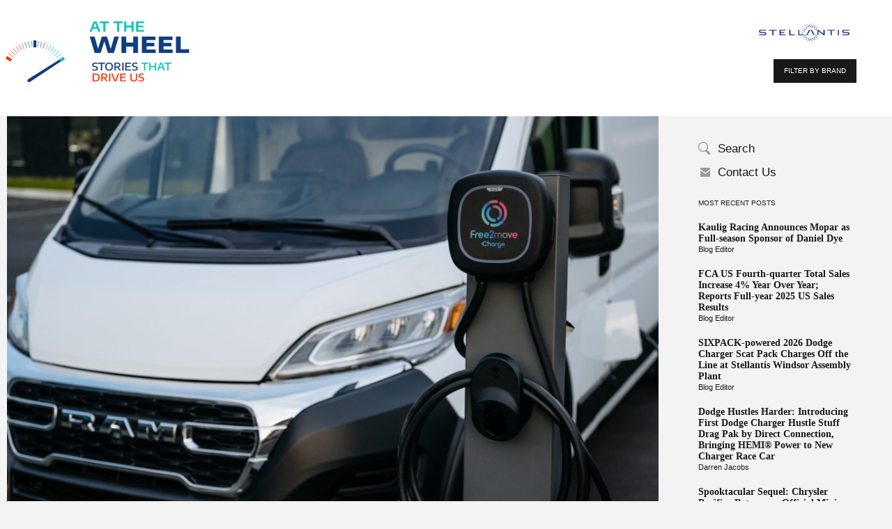

--- FILE ---
content_type: text/html; charset=UTF-8
request_url: https://blog.stellantisnorthamerica.com/2024/01/16/ram-introduces-all-new-promaster-electric-van/
body_size: 16062
content:
<!DOCTYPE html>
<!--[if lt IE 7]>      <html class="no-js lt-ie9 lt-ie8 lt-ie7" lang="en-US"> <![endif]-->
<!--[if IE 7]>         <html class="no-js lt-ie9 lt-ie8" lang="en-US"> <![endif]-->
<!--[if IE 8]>         <html class="no-js lt-ie9" lang="en-US"> <![endif]-->
<!--[if gt IE 8]><!--> <html class="no-js" lang="en-US"> <!--<![endif]-->
    <head>
	
		<script src="//assets.adobedtm.com/e2b27ccc0e522eb7c0afb12eb12ee852c39ccceb/satelliteLib-888ca0411abd15e698c8073e84fbf47db1a0ddc3.js"></script>
		
        <meta http-equiv="X-UA-Compatible" content="IE=edge,chrome=1">
        <meta charset="utf-8">
        <title>Ram Introduces All-new ProMaster Electric Van | Stellantis Blog</title>
         
        <link rel="shortcut icon" href="/wp-content/themes/themeChryslerBlog/img/favicon.ico" type="image/vnd.microsoft.icon">
	    <meta name="viewport" content="width=device-width, initial-scale=1">
        <link rel="stylesheet" href="/wp-content/themes/themeChryslerBlog/css/bootstrap.min.css">
        <link rel="stylesheet" href="/wp-content/themes/themeChryslerBlog/js/jquery.bxslider/jquery.bxslider.css">
        <link rel="stylesheet" href="/wp-content/themes/themeChryslerBlog/js/fancyapps/jquery.fancybox.css">
        
        <link rel="stylesheet" href="/wp-content/themes/themeChryslerBlog/css/main.css">
        <!--[if lt IE 9]>
            <link rel="stylesheet" href="/wp-content/themes/themeChryslerBlog/css/ie8css.css">
        <![endif]-->   
        <!--[if IE 7]>
            <link rel="stylesheet" href="/wp-content/themes/themeChryslerBlog/css/ie7css.css">
        <![endif]-->              
        <script src="/wp-content/themes/themeChryslerBlog/js/vendor/modernizr-2.6.2-respond-1.1.0.min.js"></script>
         
        <meta name='robots' content='max-image-preview:large' />
<link rel='dns-prefetch' href='//s.w.org' />
<link rel="alternate" type="application/rss+xml" title="Stellantis Blog &raquo; Ram Introduces All-new ProMaster Electric Van Comments Feed" href="https://blog.stellantisnorthamerica.com/2024/01/16/ram-introduces-all-new-promaster-electric-van/feed/" />
<script type="text/javascript">
window._wpemojiSettings = {"baseUrl":"https:\/\/s.w.org\/images\/core\/emoji\/14.0.0\/72x72\/","ext":".png","svgUrl":"https:\/\/s.w.org\/images\/core\/emoji\/14.0.0\/svg\/","svgExt":".svg","source":{"concatemoji":"https:\/\/blog.stellantisnorthamerica.com\/wp-includes\/js\/wp-emoji-release.min.js?ver=6.0.2"}};
/*! This file is auto-generated */
!function(e,a,t){var n,r,o,i=a.createElement("canvas"),p=i.getContext&&i.getContext("2d");function s(e,t){var a=String.fromCharCode,e=(p.clearRect(0,0,i.width,i.height),p.fillText(a.apply(this,e),0,0),i.toDataURL());return p.clearRect(0,0,i.width,i.height),p.fillText(a.apply(this,t),0,0),e===i.toDataURL()}function c(e){var t=a.createElement("script");t.src=e,t.defer=t.type="text/javascript",a.getElementsByTagName("head")[0].appendChild(t)}for(o=Array("flag","emoji"),t.supports={everything:!0,everythingExceptFlag:!0},r=0;r<o.length;r++)t.supports[o[r]]=function(e){if(!p||!p.fillText)return!1;switch(p.textBaseline="top",p.font="600 32px Arial",e){case"flag":return s([127987,65039,8205,9895,65039],[127987,65039,8203,9895,65039])?!1:!s([55356,56826,55356,56819],[55356,56826,8203,55356,56819])&&!s([55356,57332,56128,56423,56128,56418,56128,56421,56128,56430,56128,56423,56128,56447],[55356,57332,8203,56128,56423,8203,56128,56418,8203,56128,56421,8203,56128,56430,8203,56128,56423,8203,56128,56447]);case"emoji":return!s([129777,127995,8205,129778,127999],[129777,127995,8203,129778,127999])}return!1}(o[r]),t.supports.everything=t.supports.everything&&t.supports[o[r]],"flag"!==o[r]&&(t.supports.everythingExceptFlag=t.supports.everythingExceptFlag&&t.supports[o[r]]);t.supports.everythingExceptFlag=t.supports.everythingExceptFlag&&!t.supports.flag,t.DOMReady=!1,t.readyCallback=function(){t.DOMReady=!0},t.supports.everything||(n=function(){t.readyCallback()},a.addEventListener?(a.addEventListener("DOMContentLoaded",n,!1),e.addEventListener("load",n,!1)):(e.attachEvent("onload",n),a.attachEvent("onreadystatechange",function(){"complete"===a.readyState&&t.readyCallback()})),(e=t.source||{}).concatemoji?c(e.concatemoji):e.wpemoji&&e.twemoji&&(c(e.twemoji),c(e.wpemoji)))}(window,document,window._wpemojiSettings);
</script>
<style type="text/css">
img.wp-smiley,
img.emoji {
	display: inline !important;
	border: none !important;
	box-shadow: none !important;
	height: 1em !important;
	width: 1em !important;
	margin: 0 0.07em !important;
	vertical-align: -0.1em !important;
	background: none !important;
	padding: 0 !important;
}
</style>
	<link rel='stylesheet' id='wp-block-library-css'  href='https://blog.stellantisnorthamerica.com/wp-includes/css/dist/block-library/style.min.css?ver=6.0.2' type='text/css' media='all' />
<style id='global-styles-inline-css' type='text/css'>
body{--wp--preset--color--black: #000000;--wp--preset--color--cyan-bluish-gray: #abb8c3;--wp--preset--color--white: #ffffff;--wp--preset--color--pale-pink: #f78da7;--wp--preset--color--vivid-red: #cf2e2e;--wp--preset--color--luminous-vivid-orange: #ff6900;--wp--preset--color--luminous-vivid-amber: #fcb900;--wp--preset--color--light-green-cyan: #7bdcb5;--wp--preset--color--vivid-green-cyan: #00d084;--wp--preset--color--pale-cyan-blue: #8ed1fc;--wp--preset--color--vivid-cyan-blue: #0693e3;--wp--preset--color--vivid-purple: #9b51e0;--wp--preset--gradient--vivid-cyan-blue-to-vivid-purple: linear-gradient(135deg,rgba(6,147,227,1) 0%,rgb(155,81,224) 100%);--wp--preset--gradient--light-green-cyan-to-vivid-green-cyan: linear-gradient(135deg,rgb(122,220,180) 0%,rgb(0,208,130) 100%);--wp--preset--gradient--luminous-vivid-amber-to-luminous-vivid-orange: linear-gradient(135deg,rgba(252,185,0,1) 0%,rgba(255,105,0,1) 100%);--wp--preset--gradient--luminous-vivid-orange-to-vivid-red: linear-gradient(135deg,rgba(255,105,0,1) 0%,rgb(207,46,46) 100%);--wp--preset--gradient--very-light-gray-to-cyan-bluish-gray: linear-gradient(135deg,rgb(238,238,238) 0%,rgb(169,184,195) 100%);--wp--preset--gradient--cool-to-warm-spectrum: linear-gradient(135deg,rgb(74,234,220) 0%,rgb(151,120,209) 20%,rgb(207,42,186) 40%,rgb(238,44,130) 60%,rgb(251,105,98) 80%,rgb(254,248,76) 100%);--wp--preset--gradient--blush-light-purple: linear-gradient(135deg,rgb(255,206,236) 0%,rgb(152,150,240) 100%);--wp--preset--gradient--blush-bordeaux: linear-gradient(135deg,rgb(254,205,165) 0%,rgb(254,45,45) 50%,rgb(107,0,62) 100%);--wp--preset--gradient--luminous-dusk: linear-gradient(135deg,rgb(255,203,112) 0%,rgb(199,81,192) 50%,rgb(65,88,208) 100%);--wp--preset--gradient--pale-ocean: linear-gradient(135deg,rgb(255,245,203) 0%,rgb(182,227,212) 50%,rgb(51,167,181) 100%);--wp--preset--gradient--electric-grass: linear-gradient(135deg,rgb(202,248,128) 0%,rgb(113,206,126) 100%);--wp--preset--gradient--midnight: linear-gradient(135deg,rgb(2,3,129) 0%,rgb(40,116,252) 100%);--wp--preset--duotone--dark-grayscale: url('#wp-duotone-dark-grayscale');--wp--preset--duotone--grayscale: url('#wp-duotone-grayscale');--wp--preset--duotone--purple-yellow: url('#wp-duotone-purple-yellow');--wp--preset--duotone--blue-red: url('#wp-duotone-blue-red');--wp--preset--duotone--midnight: url('#wp-duotone-midnight');--wp--preset--duotone--magenta-yellow: url('#wp-duotone-magenta-yellow');--wp--preset--duotone--purple-green: url('#wp-duotone-purple-green');--wp--preset--duotone--blue-orange: url('#wp-duotone-blue-orange');--wp--preset--font-size--small: 13px;--wp--preset--font-size--medium: 20px;--wp--preset--font-size--large: 36px;--wp--preset--font-size--x-large: 42px;}.has-black-color{color: var(--wp--preset--color--black) !important;}.has-cyan-bluish-gray-color{color: var(--wp--preset--color--cyan-bluish-gray) !important;}.has-white-color{color: var(--wp--preset--color--white) !important;}.has-pale-pink-color{color: var(--wp--preset--color--pale-pink) !important;}.has-vivid-red-color{color: var(--wp--preset--color--vivid-red) !important;}.has-luminous-vivid-orange-color{color: var(--wp--preset--color--luminous-vivid-orange) !important;}.has-luminous-vivid-amber-color{color: var(--wp--preset--color--luminous-vivid-amber) !important;}.has-light-green-cyan-color{color: var(--wp--preset--color--light-green-cyan) !important;}.has-vivid-green-cyan-color{color: var(--wp--preset--color--vivid-green-cyan) !important;}.has-pale-cyan-blue-color{color: var(--wp--preset--color--pale-cyan-blue) !important;}.has-vivid-cyan-blue-color{color: var(--wp--preset--color--vivid-cyan-blue) !important;}.has-vivid-purple-color{color: var(--wp--preset--color--vivid-purple) !important;}.has-black-background-color{background-color: var(--wp--preset--color--black) !important;}.has-cyan-bluish-gray-background-color{background-color: var(--wp--preset--color--cyan-bluish-gray) !important;}.has-white-background-color{background-color: var(--wp--preset--color--white) !important;}.has-pale-pink-background-color{background-color: var(--wp--preset--color--pale-pink) !important;}.has-vivid-red-background-color{background-color: var(--wp--preset--color--vivid-red) !important;}.has-luminous-vivid-orange-background-color{background-color: var(--wp--preset--color--luminous-vivid-orange) !important;}.has-luminous-vivid-amber-background-color{background-color: var(--wp--preset--color--luminous-vivid-amber) !important;}.has-light-green-cyan-background-color{background-color: var(--wp--preset--color--light-green-cyan) !important;}.has-vivid-green-cyan-background-color{background-color: var(--wp--preset--color--vivid-green-cyan) !important;}.has-pale-cyan-blue-background-color{background-color: var(--wp--preset--color--pale-cyan-blue) !important;}.has-vivid-cyan-blue-background-color{background-color: var(--wp--preset--color--vivid-cyan-blue) !important;}.has-vivid-purple-background-color{background-color: var(--wp--preset--color--vivid-purple) !important;}.has-black-border-color{border-color: var(--wp--preset--color--black) !important;}.has-cyan-bluish-gray-border-color{border-color: var(--wp--preset--color--cyan-bluish-gray) !important;}.has-white-border-color{border-color: var(--wp--preset--color--white) !important;}.has-pale-pink-border-color{border-color: var(--wp--preset--color--pale-pink) !important;}.has-vivid-red-border-color{border-color: var(--wp--preset--color--vivid-red) !important;}.has-luminous-vivid-orange-border-color{border-color: var(--wp--preset--color--luminous-vivid-orange) !important;}.has-luminous-vivid-amber-border-color{border-color: var(--wp--preset--color--luminous-vivid-amber) !important;}.has-light-green-cyan-border-color{border-color: var(--wp--preset--color--light-green-cyan) !important;}.has-vivid-green-cyan-border-color{border-color: var(--wp--preset--color--vivid-green-cyan) !important;}.has-pale-cyan-blue-border-color{border-color: var(--wp--preset--color--pale-cyan-blue) !important;}.has-vivid-cyan-blue-border-color{border-color: var(--wp--preset--color--vivid-cyan-blue) !important;}.has-vivid-purple-border-color{border-color: var(--wp--preset--color--vivid-purple) !important;}.has-vivid-cyan-blue-to-vivid-purple-gradient-background{background: var(--wp--preset--gradient--vivid-cyan-blue-to-vivid-purple) !important;}.has-light-green-cyan-to-vivid-green-cyan-gradient-background{background: var(--wp--preset--gradient--light-green-cyan-to-vivid-green-cyan) !important;}.has-luminous-vivid-amber-to-luminous-vivid-orange-gradient-background{background: var(--wp--preset--gradient--luminous-vivid-amber-to-luminous-vivid-orange) !important;}.has-luminous-vivid-orange-to-vivid-red-gradient-background{background: var(--wp--preset--gradient--luminous-vivid-orange-to-vivid-red) !important;}.has-very-light-gray-to-cyan-bluish-gray-gradient-background{background: var(--wp--preset--gradient--very-light-gray-to-cyan-bluish-gray) !important;}.has-cool-to-warm-spectrum-gradient-background{background: var(--wp--preset--gradient--cool-to-warm-spectrum) !important;}.has-blush-light-purple-gradient-background{background: var(--wp--preset--gradient--blush-light-purple) !important;}.has-blush-bordeaux-gradient-background{background: var(--wp--preset--gradient--blush-bordeaux) !important;}.has-luminous-dusk-gradient-background{background: var(--wp--preset--gradient--luminous-dusk) !important;}.has-pale-ocean-gradient-background{background: var(--wp--preset--gradient--pale-ocean) !important;}.has-electric-grass-gradient-background{background: var(--wp--preset--gradient--electric-grass) !important;}.has-midnight-gradient-background{background: var(--wp--preset--gradient--midnight) !important;}.has-small-font-size{font-size: var(--wp--preset--font-size--small) !important;}.has-medium-font-size{font-size: var(--wp--preset--font-size--medium) !important;}.has-large-font-size{font-size: var(--wp--preset--font-size--large) !important;}.has-x-large-font-size{font-size: var(--wp--preset--font-size--x-large) !important;}
</style>
<link rel='stylesheet' id='contact-form-7-css'  href='/wp-content/plugins/contact-form-7/includes/css/styles.css?ver=5.6.3' type='text/css' media='all' />
<style id='contact-form-7-inline-css' type='text/css'>
.wpcf7 .wpcf7-recaptcha iframe {margin-bottom: 0;}.wpcf7 .wpcf7-recaptcha[data-align="center"] > div {margin: 0 auto;}.wpcf7 .wpcf7-recaptcha[data-align="right"] > div {margin: 0 0 0 auto;}
</style>
<link rel="EditURI" type="application/rsd+xml" title="RSD" href="https://blog.stellantisnorthamerica.com/xmlrpc.php?rsd" />
<link rel="wlwmanifest" type="application/wlwmanifest+xml" href="https://blog.stellantisnorthamerica.com/wp-includes/wlwmanifest.xml" /> 
<meta name="generator" content="WordPress 6.0.2" />
<link rel="canonical" href="https://blog.stellantisnorthamerica.com/2024/01/16/ram-introduces-all-new-promaster-electric-van/" />
<link rel='shortlink' href='https://blog.stellantisnorthamerica.com/?p=13454' />
<link rel="alternate" type="application/json+oembed" href="https://blog.stellantisnorthamerica.com/wp-json/oembed/1.0/embed?url=https%3A%2F%2Fblog.stellantisnorthamerica.com%2F2024%2F01%2F16%2Fram-introduces-all-new-promaster-electric-van%2F" />
<link rel="alternate" type="text/xml+oembed" href="https://blog.stellantisnorthamerica.com/wp-json/oembed/1.0/embed?url=https%3A%2F%2Fblog.stellantisnorthamerica.com%2F2024%2F01%2F16%2Fram-introduces-all-new-promaster-electric-van%2F&#038;format=xml" />
		<style type="text/css" id="wp-custom-css">
			.wp-caption .wp-caption-text, .gallery-caption {
font-size: 14px;
}		</style>
		    </head>
    <body class="post-template-default single single-post postid-13454 single-format-standard">
	<script>
			/*test api info*/
			(function(i,s,o,g,r,a,m){i['GoogleAnalyticsObject']=r;i[r]=i[r]||function(){
			(i[r].q=i[r].q||[]).push(arguments)},i[r].l=1*new Date();a=s.createElement(o),
			m=s.getElementsByTagName(o)[0];a.async=1;a.src=g;m.parentNode.insertBefore(a,m)
			})(window,document,'script','//www.google-analytics.com/analytics.js','ga');
						ga('create', 'UA-28073838-1', 'auto');
						ga('send', 'pageview');
	</script>
 
      
        <div class="fulloverlay" style="display:none;">
            <i class="close-modal"></i>
            <ul class="brand-filter">
                 
                                    <li class="chrysler">
                        <a href="https://blog.stellantisnorthamerica.com/category-brands/chrysler/">
                            Chrysler                        </a>
                    </li>
                                    <li class="dodge">
                        <a href="https://blog.stellantisnorthamerica.com/category-brands/dodge/">
                            Dodge                        </a>
                    </li>
                                    <li class="ferrari">
                        <a href="https://blog.stellantisnorthamerica.com/category-brands/ferrari/">
                            Ferrari                        </a>
                    </li>
                                    <li class="fiat">
                        <a href="https://blog.stellantisnorthamerica.com/category-brands/fiat/">
                            Fiat                        </a>
                    </li>
                                    <li class="jeep">
                        <a href="https://blog.stellantisnorthamerica.com/category-brands/jeep/">
                            Jeep                        </a>
                    </li>
                                    <li class="mopar">
                        <a href="https://blog.stellantisnorthamerica.com/category-brands/mopar/">
                            Mopar                        </a>
                    </li>
                                    <li class="ram">
                        <a href="https://blog.stellantisnorthamerica.com/category-brands/ram/">
                            Ram                        </a>
                    </li>
                                    <li class="uconnect">
                        <a href="https://blog.stellantisnorthamerica.com/category-brands/uconnect/">
                            Uconnect                        </a>
                    </li>
                                    <li class="srt">
                        <a href="https://blog.stellantisnorthamerica.com/category-brands/srt/">
                            SRT                        </a>
                    </li>
                                    <li class="alfaromeo">
                        <a href="https://blog.stellantisnorthamerica.com/category-brands/alfaromeo/">
                            Alfa Romeo                        </a>
                    </li>
                            </ul>
        </div>
        <div class="wrapper wrap-header-main">
            <header id="header">
                <div class="wrap-logo">
                    <a class="logo" href="https://blog.stellantisnorthamerica.com/"><img src="/wp-content/themes/themeChryslerBlog/img/blog_logo.png"></a>
                </div>
                <div class="wrap-header">
                    <img src="/wp-content/themes/themeChryslerBlog/img/logo_text.png">
                    <!--
					<span><br><span>A CLOSER LOOK AT THE PEOPLE, THE CARS AND THE COMPANY</span> </span>
					-->
                </div>
                <span class="chyrsler_s_logo"><img width="150" class="small-chrysler" src="/wp-content/themes/themeChryslerBlog/img/Logo_Stellantis.png"></span>    
                <a href="#" class="btb_grey filterbrand">FILTER BY BRAND</a>
                <div class="wrap-mobile-menu">
                    <i class="icon-mobile-menu noactive"></i>
                    <ul class="mobile-menu"><li class="wrap-search"><div class="wrap-form"><form role="search" method="get" id="searchform" class="form-search" action="https://blog.stellantisnorthamerica.com/"><input type="submit"  id="searchsubmit" value="submit"><input type="text" name="s" value="" id="s" placeholder="Search"/></form></div></li><li id="menu-item-196" class="whoweare menu-item menu-item-type-post_type menu-item-object-page menu-item-196"><a href="https://blog.stellantisnorthamerica.com/who-we-are/">Who We Are</a></li>
<li id="menu-item-197" class="comment-policy menu-item menu-item-type-post_type menu-item-object-page menu-item-197"><a href="https://blog.stellantisnorthamerica.com/comment-policy/">Comment Policy</a></li>
<li id="menu-item-198" class="contact-us menu-item menu-item-type-post_type menu-item-object-page menu-item-198"><a href="https://blog.stellantisnorthamerica.com/contact-us/">Contact Us</a></li>
<li id="menu-item-201" class="filterbrand menu-item menu-item-type-custom menu-item-object-custom menu-item-201"><a href="#">Filter by Brand</a></li>
<li id="menu-item-200" class="menu-item menu-item-type-custom menu-item-object-custom menu-item-200"><a target="_blank" rel="noopener" href="http://www.chrysler.com/universal/privacy.html">Privacy Statement</a></li>
<li id="menu-item-199" class="menu-item menu-item-type-post_type menu-item-object-page menu-item-199"><a href="https://blog.stellantisnorthamerica.com/legal-notices-and-terms/">Legal Notices and Terms</a></li>
</ul> 
                </div>
            </header>
<aside id="sidebar">
    <ul class="menusidebar"><li class="wrap-search"><a href="#" class="search-text">Search</a><div class="wrap-form"><form role="search" method="get" id="searchform" class="form-search" action="https://blog.stellantisnorthamerica.com/"><input type="text" name="s" value="" id="s" placeholder="Enter Search Term"/><input type="submit"  id="searchsubmit" value="submit"></form></div></li><li id="menu-item-33" class="contact-us menu-item menu-item-type-post_type menu-item-object-page menu-item-33"><a href="https://blog.stellantisnorthamerica.com/contact-us/">Contact Us</a></li>
</ul>	 
	
    <div class="wrap-popular"> 
        <div class="head-sidebar">MOST RECENT POSTS</div>
        <div class="item"><div class="title-post"><a href="https://blog.stellantisnorthamerica.com/2026/01/15/kaulig-racing-announces-mopar-as-full-season-sponsor-of-daniel-dye/">Kaulig Racing Announces Mopar as Full-season Sponsor of Daniel Dye</a></div><div class="author-name"><a class="url fn n" href="https://blog.stellantisnorthamerica.com/author/blog-editor/" rel="author">Blog Editor</a></div></div><div class="item"><div class="title-post"><a href="https://blog.stellantisnorthamerica.com/2026/01/06/fca-us-fourth-quarter-total-sales-increase-4-year-over-year-reports-full-year-2025-us-sales-results/">FCA US Fourth-quarter Total Sales Increase 4% Year Over Year; Reports Full-year 2025 US Sales Results</a></div><div class="author-name"><a class="url fn n" href="https://blog.stellantisnorthamerica.com/author/blog-editor/" rel="author">Blog Editor</a></div></div><div class="item"><div class="title-post"><a href="https://blog.stellantisnorthamerica.com/2025/12/03/sixpack-powered-2026-dodge-charger-scat-pack-charges-off-the-line-at-stellantis-windsor-assembly-plant/"><strong>SIXPACK-powered 2026 Dodge Charger Scat Pack Charges Off the Line at Stellantis Windsor Assembly Plant</strong>&nbsp;</a></div><div class="author-name"><a class="url fn n" href="https://blog.stellantisnorthamerica.com/author/blog-editor/" rel="author">Blog Editor</a></div></div><div class="item"><div class="title-post"><a href="https://blog.stellantisnorthamerica.com/2025/10/31/dodge-hustles-harder-introducing-first-dodge-charger-hustle-stuff-drag-pak-by-direct-connection-bringing-hemi-power-to-new-charger-race-car/">Dodge Hustles Harder: Introducing First Dodge Charger Hustle Stuff Drag Pak by Direct Connection, Bringing HEMI® Power to New Charger Race Car</a></div><div class="author-name"><a class="url fn n" href="https://blog.stellantisnorthamerica.com/author/darren-jacobs/" rel="author">Darren Jacobs</a></div></div><div class="item"><div class="title-post"><a href="https://blog.stellantisnorthamerica.com/2025/10/16/spooktacular-sequel-chrysler-pacifica-returns-as-official-minivan-of-trunk-or-treat/">Spooktacular Sequel: Chrysler Pacifica Returns as Official Minivan of Trunk or Treat</a></div><div class="author-name"><a class="url fn n" href="https://blog.stellantisnorthamerica.com/author/darren-jacobs/" rel="author">Darren Jacobs</a></div></div>    </div>

    <div class="wrap-sidebar"> 
         
                       
    </div>
    <div class="related-posts">
        <div class="head-sidebar">Related Post</div>                        <div class="list_post_rela">
                                                            <div class="img_post_rela">
                                    <img width="80" height="53" src="/wp-content/uploads/2022/09/RM023_031PM-250x167.jpg" class="attachment-80x80 size-80x80 wp-post-image" alt="" loading="lazy" srcset="/wp-content/uploads/2022/09/RM023_031PM-250x167.jpg 250w, /wp-content/uploads/2022/09/RM023_031PM-800x533.jpg 800w, /wp-content/uploads/2022/09/RM023_031PM-1024x683.jpg 1024w, /wp-content/uploads/2022/09/RM023_031PM-1536x1024.jpg 1536w, /wp-content/uploads/2022/09/RM023_031PM-2048x1365.jpg 2048w" sizes="(max-width: 80px) 100vw, 80px" /> 
                                </div>
                                                        <div class="related-category"><a href="https://blog.stellantisnorthamerica.com/category/dealers/" rel="category tag">Dealers</a>,<a href="https://blog.stellantisnorthamerica.com/category/mopar/" rel="category tag">Mopar</a> </div>
                            <a href="https://blog.stellantisnorthamerica.com/2022/09/22/mopar-announces-new-quality-tested-factory-backed-accessories-for-new-2023-ram-promaster/" class="related-title" title="Mopar Announces New Quality-tested, Factory-backed Accessories for New 2023 Ram ProMaster">Mopar Announces New Quality-tested, Factory-backed Accessories for New 2023 Ram ProMaster</a>
                        </div>
                                                <div class="list_post_rela">
                                                            <div class="img_post_rela">
                                    <img width="80" height="80" src="/wp-content/uploads/2014/10/dart_blog-250x250.jpg" class="attachment-80x80 size-80x80 wp-post-image" alt="" loading="lazy" /> 
                                </div>
                                                        <div class="related-category"><a href="https://blog.stellantisnorthamerica.com/category/mopar/" rel="category tag">Mopar</a> </div>
                            <a href="https://blog.stellantisnorthamerica.com/2014/10/14/mopar-gets-revved-up-for-sema-in-las-vegas/" class="related-title" title="Mopar gets revved up for SEMA in Las Vegas">Mopar gets revved up for SEMA in Las Vegas</a>
                        </div>
                                                <div class="list_post_rela">
                                                            <div class="img_post_rela">
                                    <img width="80" height="80" src="/wp-content/uploads/2014/08/new_rk_blog1-250x250.jpg" class="attachment-80x80 size-80x80 wp-post-image" alt="ProMaster City" loading="lazy" /> 
                                </div>
                                                        <div class="related-category"><a href="https://blog.stellantisnorthamerica.com/category/ram/" rel="category tag">Ram</a> </div>
                            <a href="https://blog.stellantisnorthamerica.com/2014/09/03/ram-promaster-vans-adapted-for-limited-mobility-customers/" class="related-title" title="(Update) Ram ProMaster vans adapted for limited-mobility customers">(Update) Ram ProMaster vans adapted for limited-mobility customers</a>
                        </div>
                                
    </div>
</aside>  <section id="main-content">
        <div class="entry-image single-image format-">
        <!--i class="player-icon"></i-->
                    <img width="1024" height="683" src="/wp-content/uploads/2024/01/RM024_056PM-2-1024x683.jpg" class="attachment-large size-large wp-post-image" alt="" srcset="/wp-content/uploads/2024/01/RM024_056PM-2-1024x683.jpg 1024w, /wp-content/uploads/2024/01/RM024_056PM-2-800x533.jpg 800w, /wp-content/uploads/2024/01/RM024_056PM-2-250x167.jpg 250w, /wp-content/uploads/2024/01/RM024_056PM-2-1536x1024.jpg 1536w, /wp-content/uploads/2024/01/RM024_056PM-2-2048x1365.jpg 2048w" sizes="(max-width: 1024px) 100vw, 1024px" /><p class="caption-image">&nbsp;</p>            </div>
<article class="article">
    <header class="head-article">
        <span class="title-category">
            <a href="https://blog.stellantisnorthamerica.com/category/ram/" rel="category tag">Ram</a>  |  January 16 2024	
        </span>
        <h1 class="entry-title">Ram Introduces All-new ProMaster Electric Van</h1>        <!--Removed 8/4/2023 As Oracle dsicontinued the service
		<script type="text/javascript" src="//s7.addthis.com/js/300/addthis_widget.js#pubid=ra-539716d62e4e7957"></script>
        <ul class="wrap-share">
            <li class="facebook"><a href="http://api.addthis.com/oexchange/0.8/forward/facebook/offer?pco=tbx32nj-1.0&amp;url=https://blog.stellantisnorthamerica.com/2024/01/16/ram-introduces-all-new-promaster-electric-van/&amp;pubid=ra-539716d62e4e7957" target="_blank">facebook</a></li>
            <li class="twitter"><a href="http://api.addthis.com/oexchange/0.8/forward/twitter/offer?pco=tbx32nj-1.0&amp;url=https://blog.stellantisnorthamerica.com/2024/01/16/ram-introduces-all-new-promaster-electric-van/&amp;pubid=ra-539716d62e4e7957" target="_blank">twitter</a></li>
            <li class="google-plus"><a href="http://api.addthis.com/oexchange/0.8/forward/google_plusone_share/offer?pco=tbx32nj-1.0&amp;url=https://blog.stellantisnorthamerica.com/2024/01/16/ram-introduces-all-new-promaster-electric-van/&amp;pubid=ra-539716d62e4e7957" target="_blank">google-plus</a></li>
            <li class="mail"><a href="http://api.addthis.com/oexchange/0.8/forward/email/offer?pco=tbx32nj-1.0&amp;url=https://blog.stellantisnorthamerica.com/2024/01/16/ram-introduces-all-new-promaster-electric-van/&amp;pubid=ra-539716d62e4e7957" target="_blank">mail</a></li>
        </ul>
		-->
        <span class="author">
                <span class="author">
        <a  href="https://blog.stellantisnorthamerica.com/author/blog-editor/" rel="author">By Blog Editor</a>
    </span>
    	
        </span>	
    </header>
    <div class="entry-content">
<ul><li>All-new Ram ProMaster electric van (EV) is the next step in Ram brand’s electrification journey to deliver the industry’s best electrified options to market</li><li>New ProMaster EV will be available in two models:<ul><li>Ram ProMaster EV delivery model (available for order now)</li><li>Ram ProMaster EV non-delivery/cargo model (later availability)</li></ul></li><li>Standard 110-kilowatt-hour (kWh) battery pack with a targeted range of up to 162 miles in city driving</li><li>Capable of Level 3 DC fast charging at 50 kilowatts (kW), 85kW, 125 kW, 150 kW. A wall box charger (Level 2) with up to 11 kW is available</li><li>Built on the ProMaster architecture, but designed specifically for electrification, featuring a unibody design that incorporates the battery pack efficiently</li><li>New ProMaster EV delivery model offers a 159-inch wheelbase, extended super-high-roof model and an available heated steering wheel and heated windshield, providing driver comfort and defrost. New available safety and security features include Park Sense with stop, white noise backup alarm and “normal” backup alarm</li><li>Ram ProMaster EV – the first available battery-electric vehicle (BEV) from Ram for the U.S. market &#8211; is a critical step in the electrification strategy outlined in the company’s long-term strategic plan Dare Forward 2030</li></ul>



<p><strong>January 16, 2024 ,&nbsp;Auburn Hills, Mich. &#8211;&nbsp;</strong>Ram today introduced the new Ram ProMaster electric van (EV) with a targeted range of up to 162 miles in city driving. The new Ram ProMaster EV is the brand’s first available fully electrified vehicle and is the next step in the Ram brand’s journey to deliver the industry’s best options to market.</p>



<p>The new Ram ProMaster EV will be available in two mission-specific configurations, including the delivery model and two cargo models. The Ram ProMaster EV cargo model will be available in two configurations, including a 12-foot cargo length and an extended 13-foot cargo length (both with 159-inch wheelbases).&nbsp;</p>



<p>“The introduction of the Ram ProMaster EV represents another major milestone on our electrification journey as we continue to evolve without sacrificing capability,” said Tim Kuniskis, Ram brand CEO – Stellantis. “Ram’s first available electric vehicle is a game-changer, offering commercial customers, large and small, the ultimate van in zero-emissions performance, commercial capability and advanced technology.”&nbsp;</p>



<p>The new ProMaster EV is part of Ram’s significant contribution to Stellantis’ Dare Forward 2030 strategic plan to lead the way the world moves by delivering innovative, clean, safe and affordable mobility solutions. As part of Dare Forward 2030, Stellantis is investing more than €30 billion through 2025 in electrification and software to deliver battery-electric vehicles that meet customer demands.</p>



<p>Ram delivers the best value proposition with low total cost of ownership across the entire product lineup and will offer electrified solutions with disruptive, leading-edge advanced technology in the years to come. Ram is committed to innovation and powertrain leadership with a lineup that consists of anything and everything truck and van buyers want and need, meeting real-world demands.</p>



<p><strong>Battery-electric power unlocks commercial capability and performance&nbsp;</strong><br>The next step in the Ram ProMaster evolution is a battery-electric offering that includes a standard 110-kilowatt-hour (kWh) battery pack with a targeted range of up to 162 miles in city driving. Ram ProMaster EV cargo van features up to 3,020 pounds of payload while the delivery configuration offers 2,030 pounds of payload. A 200-kilowatt (kW) electric drive module (EDM) delivers 268 horsepower, 302 lb.-ft. of torque and standard front-wheel-drive capability.</p>



<p>Built on the ProMaster architecture, but designed specifically for electrification, the Ram ProMaster EV features a unibody design that incorporates the battery pack efficiently. ProMaster EV’s battery is positioned under the floor in the center of the vehicle, which maintains a flat floor while cargo volume is unchanged from ICE vehicles.&nbsp;</p>



<p>Ram ProMaster EV features Level 3 DC fast charging options of 50kW, 85kW, 125 kW and 150 kW. A wall box charger (Level 2) with up to 11 kW is available. The charge port illuminates while the vehicle is charging with an audible sound alert to confirm the connection.</p>



<p><strong>New ProMaster EV delivery model provides array of features for fleet management</strong><br>ProMaster EV will further enhance in-house delivery service partner (DSP) last-mile operations.</p>



<p>The Ram ProMaster EV delivery vehicle offers a rear roll-up door to satisfy the cargo loading and unloading required for vocational and delivery customers alike. The roll-up door is constructed with anodized aluminum for weight optimization and durability to meet high-duty cycles. A pocket door is also standard on the Ram ProMaster EV delivery vehicle to ease ingress and egress while making deliveries.</p>



<p>Additional fleet-friendly technology includes Ram Telematics, which enables vehicle location and driving insights to help reduce fuel costs, improves route efficiency and promotes safer driving behaviors. Ram Telematics also offers real-time vehicle diagnostics and performance data.</p>



<p>The standard Telematics Module enables nearly 50 functions on ProMaster, including Firmware Over the Air (FOTA) updates, 4G LTE Wi-Fi hotspot, and Apps Over the Air (AOTA).</p>



<p>Last-mile navigation provides walking directions from vehicle to final destination via Uconnect companion smartphone app available on compatible mobile devices. Alexa home-to-truck and truck-to-home functionality includes an in-vehicle virtual assistant as well.</p>



<p><strong>Ram ProMaster is designed to handle the daily grind</strong><br>Ram ProMaster EV efficiently meets the multitude of specific customer needs in the vocational and delivery space. A highly customizable van, ProMaster EV is designed to exceed the demands of commercial customers and upfitters. Ram ProMaster EV delivery model offers a 159-inch wheelbase super-high-roof, heated steering wheel and heated windshield. Eventually available in five configurations, ProMaster EV will include two roof heights, two cargo lengths and two body styles, resulting in cargo lengths of 12 feet and 13.5 feet.</p>



<p>Cargo-handling capability is the number one consideration for van buyers, and ProMaster EV includes best-in-class features, such as 524 cubic feet of cargo space, standard best-in-class interior cargo height of 86 inches, low load-floor height, cargo width between wheel wells and maximum cargo width.</p>



<p>Ram Commercial is well known for providing upfitter-friendly offerings. The new Ram ProMaster EV continues the tradition and features a standard upfitter electrical connector and an integrated cab configuration for easy upfitter/conversion solutions. Adding to the new ProMaster design for adaptability, virtually all primary vehicle systems are packaged forward of the cargo area.<br><br>The new Ram ProMaster EV can be upfitted for virtually every conceivable commercial need because of a unique front-drive system, body-integral construction and the multiple configurations offered. The most vertically oriented sidewalls in the cargo van category (nearly 90 degrees in relation to the cargo compartment floor) combined with a best-in-class cargo width of 75.6 inches.</p>



<p><strong>Most advanced ProMaster ever offering safety, security and advanced technology</strong><br>Ram ProMaster EV delivery model’s safety and security feature list continues to grow and now offers front and rear Park Sense with full stop, a white noise backup alarm and a “normal” backup alarm. The Ram ProMaster EV includes the most standard safety and security features ever offered on the Ram brand&#8217;s full-size commercial van, including Full-Speed Forward Collision Warning, Crosswind Assist, rear backup camera with dynamic gridlines, post-collision braking, Drowsiness Detection, traffic sign information, auto high-beams, cornering function fog lamps, push-button starter, keyless entry (all doors) and an electric parking brake.</p>



<p>Optional safety and security features include Intelligent Speed Assist, Lane Keep Assist, Adaptive Cruise Control with Stop &amp; Go, Active Drive Assist system, front parking sensors and rain-sensing windshield wipers. Ram ProMaster will feature Secure Park, a feature that prevents the vehicle from being shifted out of park unless a key is present.&nbsp;</p>



<p>A front-end design features standard LED headlights and fog lights with improved durability. The standard LED headlights offer 70% more Lumens (50% more range) versus the previous-generation gas-powered Ram ProMaster.</p>



<p>The most requested improvement requested by large-van customers is better visibility around the vehicle. ProMaster features a standard high-resolution backup camera with dynamic grid lines. The available digital rearview mirror displays video in real time in all driving modes from a rear-facing camera and can be turned off to revert to a traditional reflective mirror. The digital rearview mirror is available on all ProMaster models and provides an unobstructed rear view. An additional safety and security feature available on the Ram ProMaster is 360-degree Surround View camera. The system offers 360-degree, bird’s-eye views of the vehicle and its surroundings, enhanced by dynamic grid lines displayed on a 10.1-inch digital touchscreen.</p>



<p>Active Driving Assist provides Level 2 (L2) automated driving capability and affirms the company&#8217;s march toward an autonomous future. The Ram ProMaster EV is available with Active Driving Assist for hands-on-wheel and eyes-on-road automated driving using lane centering with adaptive cruise control. The system uses multiple sensors, including radars and cameras, to dictate appropriate roads for the technology.</p>



<p>Some additional Ram ProMaster EV features include:</p>



<ul><li><strong>Charging Station Locator</strong>&nbsp;provides the user with the ability to locate an EV charging station when a low level of energy is reached</li><li><strong>EV Dynamic Trip Prediction</strong>&nbsp;increases driver peace of mind by providing the projected and actual modeled discharge profile (indicates the percentage of the battery that has been discharged relative to the overall capacity of the battery)</li></ul>



<p>Uconnect 5 with a standard 10.1-inch touchscreen leads the way in technology, featuring split-screen capability and content from SiriusXM with 360L. The Uconnect 5 system is five times faster than the system it replaces, featuring Wi-Fi capability and up to five individual user profiles. This system brings flexibility that allows for ProMaster to continuously evolve and offer new content, features and services.</p>



<p>The Uconnect 5 system offers more connected services and features for ease of use. The suite of system highlights includes:</p>



<ul><li>10.1-inch reconfigurable touchscreen display featuring split-screen capability for dual application operation</li><li>Fully customizable home screen for quick access to frequently used features and one-touch operation</li><li>Five user profiles &#8211; customizable music preferences, apps, mirror angles and climate comfort levels</li><li>Wireless Apple CarPlay and Android Auto</li><li>Alexa In-Vehicle Assistant allows for remote vehicle start-up, ability to lock or unlock the doors, play music, add items to the to-do list, check news, weather, traffic and sports scores in real time</li><li>Simultaneous wireless connectivity for two Bluetooth-enabled phones or devices</li><li>Over-the-air (OTA) map updates at the push of a button for Uconnect NAV system</li></ul>



<p>Functionality is enhanced for front-row passengers with an available wireless charging pad and connectivity ports that are configured for quick recognition. The Ram ProMaster features a standard 12V power outlet and a fully functional USB outlet, plus a standard USB Type C port, that allow devices to charge up to four times faster. An optional 115-volt/150-watt outlet sits right below the USBs.<br><br><strong>Ram Truck Brand</strong><br>In 2009, the Ram Truck brand launched as a stand-alone division, focused on meeting the demands of truck buyers and delivering benchmark-quality vehicles. With a full lineup of trucks &#8211; the Ram 1500, 2500/3500 Heavy Duty, 3500/4500/5500 Chassis Cab and ProMaster &#8211; the Ram brand builds trucks that get the hard work done and families where they need to go.</p>



<p>Ram continues to outperform the competition and sets the benchmark for:</p>



<ul><li>Best-in-class standard horsepower&nbsp;</li><li>Segment-first 1,000 lb.-ft of torque with Cummins Turbo Diesel</li><li>Most luxurious: Ram 1500 Tungsten with real metal and leather elements and a new 14.5-inch Uconnect touchscreen</li><li>Best ride and handling with a double wishbone front suspension and five-link solid rear axle with available, segment-exclusive, active-level, four-corner air suspension</li><li>Best-in-class available rear leg room</li><li>The most cargo space available in any traditional full size cargo van</li><li>Most capable full-size off-road pickup – Ram Power Wagon</li><li>Most awarded light-duty truck in America</li><li>Highest owner loyalty of any half-ton pickup</li></ul>



<p>The latest&nbsp;<a href="https://media.stellantisnorthamerica.com/newsrelease.do?id=23916&amp;mid=784" target="_blank" rel="noreferrer noopener">J.D. Power APEAL study</a>, which rates the emotional bond between customers and their vehicles, named the 2023 Ram 1500 as the best full-size light-duty pickup.</p>



<p>Ram is part of the portfolio of brands offered by leading global automaker and mobility provider Stellantis. For more information regarding Stellantis (NYSE: STLA), please visit&nbsp;<a href="http://www.stellantis.com/" target="_blank" rel="noreferrer noopener">www.stellantis.com</a>.</p>



<p><strong>Follow Ram and company news and video on:</strong><br>Company blog:&nbsp;<a href="http://blog.stellantisnorthamerica.com/" target="_blank" rel="noreferrer noopener">http://blog.stellantisnorthamerica.com</a><br>Media website:&nbsp;<a href="http://media.stellantisnorthamerica.com/" target="_blank" rel="noreferrer noopener">http://media.stellantisnorthamerica.com</a><br>Ram Truck brand:&nbsp;<a href="http://www.ramtrucks.com/" target="_blank" rel="noreferrer noopener">www.ramtrucks.com</a><br>Facebook:&nbsp;<a href="http://www.facebook.com/RamTrucks" target="_blank" rel="noreferrer noopener">www.facebook.com/RamTrucks</a><br>Instagram:&nbsp;<a href="http://www.instagram.com/ramtrucks" target="_blank" rel="noreferrer noopener">www.instagram.com/ramtrucks</a><br>Twitter: @<a href="http://www.twitter.com/RamTrucks" target="_blank" rel="noreferrer noopener">RamTrucks</a>,&nbsp;@StellantisNA<br>YouTube:&nbsp;<a href="http://www.youtube.com/RamTrucks" target="_blank" rel="noreferrer noopener">www.youtube.com/RamTrucks</a>,&nbsp;<a href="https://www.youtube.com/StellantisNA" target="_blank" rel="noreferrer noopener">https://www.youtube.com/StellantisNA</a></p>
</div>
    <div class="tag-links"><a href="https://blog.stellantisnorthamerica.com/tag/promaster/" rel="tag">ProMaster</a><a href="https://blog.stellantisnorthamerica.com/tag/promaster-van/" rel="tag">ProMaster Van</a><a href="https://blog.stellantisnorthamerica.com/tag/ram/" rel="tag">Ram</a><a href="https://blog.stellantisnorthamerica.com/tag/ram-trucks/" rel="tag">Ram Trucks</a></div>    <div class="wrap-author">
        <div class="image-author">
                                        <a href="https://blog.stellantisnorthamerica.com/author/blog-editor/"><img src="https://blog.stellantisnorthamerica.com/wp-includes/images/media/default.png"></a>
            		

        </div>
        <div class="info-author">            
            <a href="https://blog.stellantisnorthamerica.com/author/blog-editor/"><h3>Blog Editor</h3> </a>            
            <div class="resum-text">
                                <br><a href="#" class="read-more">Read More</a>
            </div>
            <div class="com-text">
                            </div>
        </div>
    </div>
            <nav class="navigation post-navigation" role="navigation">
            <div class="nav-links">
                <a href="https://blog.stellantisnorthamerica.com/2024/01/10/special-edition-dodge-durango-srt-392-alchemi-launches-yearlong-last-call-for-hemi-powered-durango-models/" rel="prev"><img width="215" height="120" src="/wp-content/uploads/2024/01/AlcHEMI-FB-Landscape-Sizing-1080x720-1-215x120.png" class="attachment-dcx_navpost size-dcx_navpost wp-post-image" alt="" loading="lazy" srcset="/wp-content/uploads/2024/01/AlcHEMI-FB-Landscape-Sizing-1080x720-1-215x120.png 215w, /wp-content/uploads/2024/01/AlcHEMI-FB-Landscape-Sizing-1080x720-1-930x520.png 930w" sizes="(max-width: 215px) 100vw, 215px" /><div class="prev-wrap-nav"><span class="prev-icon"></span><span class="meta-nav">Prev</span><br>Special-edition Dodge Durango SRT 392 AlcHEMI® Launches Yearlong &#8216;Last Call&#8217; for HEMI-powered Durango Models</div></a><a href="https://blog.stellantisnorthamerica.com/2024/01/17/hands-free-winter-driving-features-that-help-keep-you-safe/" rel="next"><img width="215" height="120" src="/wp-content/uploads/2024/01/Winter-driving-tech-blog-photo-1920x1080-1-215x120.png" class="attachment-dcx_navpost size-dcx_navpost wp-post-image" alt="" loading="lazy" srcset="/wp-content/uploads/2024/01/Winter-driving-tech-blog-photo-1920x1080-1-215x120.png 215w, /wp-content/uploads/2024/01/Winter-driving-tech-blog-photo-1920x1080-1-800x450.png 800w, /wp-content/uploads/2024/01/Winter-driving-tech-blog-photo-1920x1080-1-1024x576.png 1024w, /wp-content/uploads/2024/01/Winter-driving-tech-blog-photo-1920x1080-1-250x141.png 250w, /wp-content/uploads/2024/01/Winter-driving-tech-blog-photo-1920x1080-1-1536x864.png 1536w, /wp-content/uploads/2024/01/Winter-driving-tech-blog-photo-1920x1080-1-930x520.png 930w, /wp-content/uploads/2024/01/Winter-driving-tech-blog-photo-1920x1080-1.png 1920w" sizes="(max-width: 215px) 100vw, 215px" /><div class="next-wrap-nav"><span class="next-icon"></span><span class="meta-nav">Next</span><br>Hands-free Winter Driving Features That Help Keep You Safe</div></a>            </div>
        </nav>
            
</article>
<div id="disqus_thread"></div>
</section>
  <footer id="footer">
    <div class="wrap-nav-foot">
        <ul class="socialmenu"><li id="menu-item-23" class="facebook menu-item menu-item-type-custom menu-item-object-custom menu-item-has-children menu-item-23"><a target="_blank" rel="noopener" href="https://www.facebook.com/StellantisNA">Facebook</a>
<ul class="sub-menu">
	<li id="menu-item-162" class="alfaromeo menu-item menu-item-type-custom menu-item-object-custom menu-item-162"><a target="_blank" rel="noopener" href="https://www.facebook.com/Alfa.Romeo.cars">Alfa Romeo</a></li>
	<li id="menu-item-133" class="chrysler menu-item menu-item-type-custom menu-item-object-custom menu-item-133"><a target="_blank" rel="noopener" href="https://www.facebook.com/Chrysler">Chrysler</a></li>
	<li id="menu-item-129" class="dodge menu-item menu-item-type-custom menu-item-object-custom menu-item-129"><a target="_blank" rel="noopener" href="https://www.facebook.com/dodge">Dodge</a></li>
	<li id="menu-item-130" class="fiat menu-item menu-item-type-custom menu-item-object-custom menu-item-130"><a target="_blank" rel="noopener" href="https://www.facebook.com/fiatusa">Fiat</a></li>
	<li id="menu-item-126" class="jeep menu-item menu-item-type-custom menu-item-object-custom menu-item-126"><a target="_blank" rel="noopener" href="https://www.facebook.com/jeep">Jeep</a></li>
	<li id="menu-item-132" class="ram menu-item menu-item-type-custom menu-item-object-custom menu-item-132"><a target="_blank" rel="noopener" href="https://www.facebook.com/RamTrucks">RAM</a></li>
	<li id="menu-item-104" class="mopar menu-item menu-item-type-custom menu-item-object-custom menu-item-104"><a target="_blank" rel="noopener" href="https://www.facebook.com/mopar">Mopar</a></li>
	<li id="menu-item-185" class="srt menu-item menu-item-type-custom menu-item-object-custom menu-item-185"><a target="_blank" rel="noopener" href="https://www.facebook.com/driveSRT">SRT</a></li>
</ul>
</li>
<li id="menu-item-24" class="twitter menu-item menu-item-type-custom menu-item-object-custom menu-item-has-children menu-item-24"><a target="_blank" rel="noopener" href="https://twitter.com/StellantisNA">Twitter</a>
<ul class="sub-menu">
	<li id="menu-item-166" class="alfaromeo menu-item menu-item-type-custom menu-item-object-custom menu-item-166"><a target="_blank" rel="noopener" href="https://twitter.com/Alfa_Romeo_MiTo">Alfa Romeo</a></li>
	<li id="menu-item-135" class="chrysler menu-item menu-item-type-custom menu-item-object-custom menu-item-135"><a target="_blank" rel="noopener" href="https://twitter.com/ChryslerAutos">Chrysler</a></li>
	<li id="menu-item-134" class="dodge menu-item menu-item-type-custom menu-item-object-custom menu-item-134"><a target="_blank" rel="noopener" href="https://twitter.com/dodge">Dodge</a></li>
	<li id="menu-item-138" class="fiat menu-item menu-item-type-custom menu-item-object-custom menu-item-138"><a target="_blank" rel="noopener" href="https://twitter.com/fiatusa">Fiat</a></li>
	<li id="menu-item-105" class="jeep menu-item menu-item-type-custom menu-item-object-custom menu-item-105"><a target="_blank" rel="noopener" href="https://twitter.com/Jeep">Jeep</a></li>
	<li id="menu-item-136" class="ram menu-item menu-item-type-custom menu-item-object-custom menu-item-136"><a target="_blank" rel="noopener" href="https://twitter.com/ramtrucks">RAM</a></li>
	<li id="menu-item-137" class="mopar menu-item menu-item-type-custom menu-item-object-custom menu-item-137"><a target="_blank" rel="noopener" href="https://twitter.com/officialmopar">Mopar</a></li>
	<li id="menu-item-186" class="srt menu-item menu-item-type-custom menu-item-object-custom menu-item-186"><a target="_blank" rel="noopener" href="https://twitter.com/drivesrt">SRT</a></li>
</ul>
</li>
<li id="menu-item-26" class="youtube menu-item menu-item-type-custom menu-item-object-custom menu-item-has-children menu-item-26"><a target="_blank" rel="noopener" href="https://www.youtube.com/channel/UCsxsyssioAZGzMHGeFxM7lw">Youtube</a>
<ul class="sub-menu">
	<li id="menu-item-145" class="fiat menu-item menu-item-type-custom menu-item-object-custom menu-item-145"><a target="_blank" rel="noopener" href="http://www.youtube.com/user/fiatusa">Fiat</a></li>
	<li id="menu-item-163" class="alfaromeo menu-item menu-item-type-custom menu-item-object-custom menu-item-163"><a target="_blank" rel="noopener" href="http://www.youtube.com/channel/UCZ0KUEiciMan-aG7e1mr4uA">Alfa Romeo</a></li>
	<li id="menu-item-142" class="chrysler menu-item menu-item-type-custom menu-item-object-custom menu-item-142"><a target="_blank" rel="noopener" href="http://www.youtube.com/user/chrysler">Chrysler</a></li>
	<li id="menu-item-141" class="dodge menu-item menu-item-type-custom menu-item-object-custom menu-item-141"><a target="_blank" rel="noopener" href="http://www.youtube.com/user/dodge">Dodge</a></li>
	<li id="menu-item-140" class="jeep menu-item menu-item-type-custom menu-item-object-custom menu-item-140"><a target="_blank" rel="noopener" href="http://www.youtube.com/Jeep">Jeep</a></li>
	<li id="menu-item-143" class="ram menu-item menu-item-type-custom menu-item-object-custom menu-item-143"><a target="_blank" rel="noopener" href="http://www.youtube.com/ram">RAM</a></li>
	<li id="menu-item-144" class="mopar menu-item menu-item-type-custom menu-item-object-custom menu-item-144"><a target="_blank" rel="noopener" href="http://www.youtube.com/mopar">Mopar</a></li>
	<li id="menu-item-187" class="srt menu-item menu-item-type-custom menu-item-object-custom menu-item-187"><a target="_blank" rel="noopener" href="http://www.youtube.com/user/DriveSRT">SRT</a></li>
</ul>
</li>
<li id="menu-item-8133" class="instagram menu-item menu-item-type-custom menu-item-object-custom menu-item-8133"><a target="_blank" rel="noopener" href="https://www.instagram.com/StellantisNA">instagram</a></li>
<li id="menu-item-28" class="feed menu-item menu-item-type-custom menu-item-object-custom menu-item-28"><a target="_blank" rel="noopener" href="/feed"><span>Subscribe to our Blog</span></a></li>
</ul>        <ul class="brandmenu"><li id="menu-item-40" class="alfaromeo menu-item menu-item-type-custom menu-item-object-custom menu-item-40"><a target="_blank" rel="noopener" href="http://www.alfaromeo.com">Alfa Romeo</a></li>
<li id="menu-item-36" class="chrysler menu-item menu-item-type-custom menu-item-object-custom menu-item-36"><a target="_blank" rel="noopener" href="http://www.chrysler.com/">Chrysler</a></li>
<li id="menu-item-35" class="dodge menu-item menu-item-type-custom menu-item-object-custom menu-item-35"><a target="_blank" rel="noopener" href="http://www.dodge.com/">Dodge</a></li>
<li id="menu-item-38" class="fiat menu-item menu-item-type-custom menu-item-object-custom menu-item-38"><a target="_blank" rel="noopener" href="http://www.fiatusa.com/">Fiat</a></li>
<li id="menu-item-37" class="jeep menu-item menu-item-type-custom menu-item-object-custom menu-item-37"><a target="_blank" rel="noopener" href="http://www.jeep.com/">Jeep</a></li>
<li id="menu-item-34" class="ram menu-item menu-item-type-custom menu-item-object-custom menu-item-34"><a target="_blank" rel="noopener" href="http://www.ramtrucks.com/">Ram</a></li>
<li id="menu-item-39" class="mopar menu-item menu-item-type-custom menu-item-object-custom menu-item-39"><a target="_blank" rel="noopener" href="http://www.mopar.com/">Mopar</a></li>
<li id="menu-item-181" class="srt menu-item menu-item-type-custom menu-item-object-custom menu-item-181"><a target="_blank" rel="noopener" href="http://www.drivesrt.com/">SRT</a></li>
</ul>        
    </div>
    <div class="copy">
        &copy;2026 Stellantis. All Rights Reserved  <a href="/legal-notices-and-terms/">Legal Notices and Terms</a>  <a href="http://www.chrysler.com/universal/privacy.html" target="_blank">Privacy Statement</a>
    </div>
  </footer>
</div>
   <script src="//ajax.googleapis.com/ajax/libs/jquery/1.11.0/jquery.min.js"></script>
   <!--<script src="//ajax.googleapis.com/ajax/libs/jquery/1.9.1/jquery.min.js"></script>-->
    <script>window.jQuery || document.write('<script src="/wp-content/themes/themeChryslerBlog/js/vendor/jquery-1.11.0.min.js"><\/script>')</script>
    <script src="/wp-content/themes/themeChryslerBlog/js/vendor/bootstrap.min.js"></script>
    <script src="/wp-content/themes/themeChryslerBlog/js/jquery.bxslider/jquery.bxslider.min.js"></script>
    <script src="/wp-content/themes/themeChryslerBlog/js/fancyapps/jquery.fancybox.pack.js"></script>
    <span id="bruteprotect_uptime_check_string" style="display:none;">7ads6x98y</span><script type='text/javascript' src='/wp-content/plugins/contact-form-7/includes/swv/js/index.js?ver=5.6.3' id='swv-js'></script>
<script type='text/javascript' id='contact-form-7-js-extra'>
/* <![CDATA[ */
var wpcf7 = {"api":{"root":"https:\/\/blog.stellantisnorthamerica.com\/wp-json\/","namespace":"contact-form-7\/v1"}};
/* ]]> */
</script>
<script type='text/javascript' src='/wp-content/plugins/contact-form-7/includes/js/index.js?ver=5.6.3' id='contact-form-7-js'></script>
<script type='text/javascript' id='disqus_count-js-extra'>
/* <![CDATA[ */
var countVars = {"disqusShortname":"fca-corporate-blog"};
/* ]]> */
</script>
<script type='text/javascript' src='/wp-content/plugins/disqus-comment-system/public/js/comment_count.js?ver=3.0.22' id='disqus_count-js'></script>
<script type='text/javascript' id='disqus_embed-js-extra'>
/* <![CDATA[ */
var embedVars = {"disqusConfig":{"integration":"wordpress 3.0.22"},"disqusIdentifier":"13454 https:\/\/fcacorpblogs.azurewebsites.net\/?p=13454","disqusShortname":"fca-corporate-blog","disqusTitle":"Ram Introduces All-new ProMaster Electric Van","disqusUrl":"https:\/\/blog.stellantisnorthamerica.com\/2024\/01\/16\/ram-introduces-all-new-promaster-electric-van\/","postId":"13454"};
/* ]]> */
</script>
<script type='text/javascript' src='/wp-content/plugins/disqus-comment-system/public/js/comment_embed.js?ver=3.0.22' id='disqus_embed-js'></script>
    <script src="/wp-content/themes/themeChryslerBlog/js/main.js"></script>
    <script src="/wp-content/themes/themeChryslerBlog/js/custom-infinity-scroll.js?v=1"></script>
    <script src="/wp-content/themes/themeChryslerBlog/js/plugins.js"></script>
	<script type="text/javascript">_satellite.pageBottom();</script>	
</body>
</html>